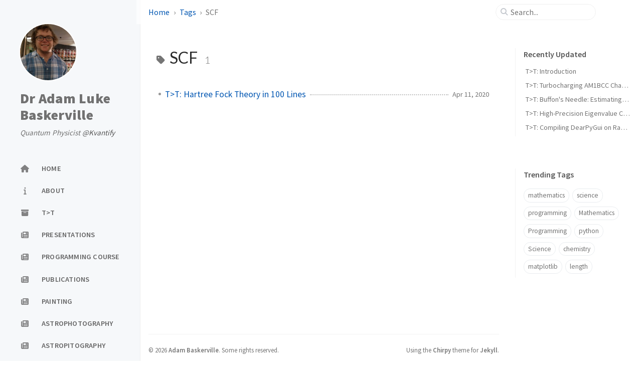

--- FILE ---
content_type: text/html; charset=utf-8
request_url: https://adambaskerville.github.io/tags/scf/
body_size: 3662
content:
<!doctype html><html lang="en" ><head><meta http-equiv="Content-Type" content="text/html; charset=UTF-8"><meta name="theme-color" media="(prefers-color-scheme: light)" content="#f7f7f7"><meta name="theme-color" media="(prefers-color-scheme: dark)" content="#1b1b1e"><meta name="mobile-web-app-capable" content="yes"><meta name="apple-mobile-web-app-status-bar-style" content="black-translucent"><meta name="viewport" content="width=device-width, user-scalable=no initial-scale=1, shrink-to-fit=no, viewport-fit=cover" ><meta name="generator" content="Jekyll v4.4.1" /><meta property="og:title" content="SCF" /><meta property="og:locale" content="en" /><meta name="description" content="The personal website of Adam Luke Baskerville Contains information and T&gt;T blog containing mathematics and science content" /><meta property="og:description" content="The personal website of Adam Luke Baskerville Contains information and T&gt;T blog containing mathematics and science content" /><link rel="canonical" href="https://adambaskerville.github.io/tags/scf/" /><meta property="og:url" content="https://adambaskerville.github.io/tags/scf/" /><meta property="og:site_name" content="Dr Adam Luke Baskerville" /><meta property="og:type" content="website" /><meta name="twitter:card" content="summary" /><meta property="twitter:title" content="SCF" /><meta name="twitter:site" content="@SciBaskerville" /> <script type="application/ld+json"> {"@context":"https://schema.org","@type":"WebPage","description":"The personal website of Adam Luke Baskerville Contains information and T&gt;T blog containing mathematics and science content","headline":"SCF","url":"https://adambaskerville.github.io/tags/scf/"}</script><title>SCF | Dr Adam Luke Baskerville</title><link rel="apple-touch-icon" sizes="180x180" href="/assets/img/favicons/apple-touch-icon.png"><link rel="icon" type="image/png" sizes="32x32" href="/assets/img/favicons/favicon-32x32.png"><link rel="icon" type="image/png" sizes="16x16" href="/assets/img/favicons/favicon-16x16.png"><link rel="manifest" href="/assets/img/favicons/site.webmanifest"><link rel="shortcut icon" href="/assets/img/favicons/favicon.ico"><meta name="apple-mobile-web-app-title" content="Dr Adam Luke Baskerville"><meta name="application-name" content="Dr Adam Luke Baskerville"><meta name="msapplication-TileColor" content="#da532c"><meta name="msapplication-config" content="/assets/img/favicons/browserconfig.xml"><meta name="theme-color" content="#ffffff"><link rel="preconnect" href="https://fonts.googleapis.com" ><link rel="dns-prefetch" href="https://fonts.googleapis.com" ><link rel="preconnect" href="https://fonts.gstatic.com" crossorigin><link rel="dns-prefetch" href="https://fonts.gstatic.com" ><link rel="preconnect" href="https://cdn.jsdelivr.net" ><link rel="dns-prefetch" href="https://cdn.jsdelivr.net" ><link rel="stylesheet" href="/assets/css/jekyll-theme-chirpy.css"><link rel="stylesheet" href="https://fonts.googleapis.com/css2?family=Lato:wght@300;400&family=Source+Sans+Pro:wght@400;600;700;900&display=swap"><link rel="stylesheet" href="https://cdn.jsdelivr.net/npm/@fortawesome/fontawesome-free@6.7.1/css/all.min.css"> <script src="/assets/js/dist/theme.min.js"></script> <script defer src="https://cdn.jsdelivr.net/combine/npm/simple-jekyll-search@1.10.0/dest/simple-jekyll-search.min.js,npm/dayjs@1.11.13/dayjs.min.js,npm/dayjs@1.11.13/locale/en.js,npm/dayjs@1.11.13/plugin/relativeTime.js,npm/dayjs@1.11.13/plugin/localizedFormat.js"></script> <script defer src="/assets/js/dist/misc.min.js"></script> <script defer src="/app.min.js?baseurl=&register=true" ></script> <script async src="https://gc.zgo.at/count.js" data-goatcounter="https://albaskerville.goatcounter.com/count" ></script><body><aside aria-label="Sidebar" id="sidebar" class="d-flex flex-column align-items-end"><header class="profile-wrapper"> <a href="/" id="avatar" class="rounded-circle"><img src="/assets/img/Baskerville_Bletchley_Crop.jpg" width="112" height="112" alt="avatar" onerror="this.style.display='none'"></a> <a class="site-title d-block" href="/">Dr Adam Luke Baskerville</a><p class="site-subtitle fst-italic mb-0">Quantum Physicist <a href=https://www.kvantify.com/>@Kvantify</a></p></header><nav class="flex-column flex-grow-1 w-100 ps-0"><ul class="nav"><li class="nav-item"> <a href="/" class="nav-link"> <i class="fa-fw fas fa-home"></i> <span>HOME</span> </a><li class="nav-item"> <a href="/about/" class="nav-link"> <i class="fa-fw fas fa-info"></i> <span>ABOUT</span> </a><li class="nav-item"> <a href="/archives/" class="nav-link"> <i class="fa-fw fas fa-archive"></i> <span>T>T</span> </a><li class="nav-item"> <a href="/presentations/" class="nav-link"> <i class="fa-fw fas fa-newspaper"></i> <span>PRESENTATIONS</span> </a><li class="nav-item"> <a href="/progchem/" class="nav-link"> <i class="fa-fw fas fa-newspaper"></i> <span>PROGRAMMING COURSE</span> </a><li class="nav-item"> <a href="/publications/" class="nav-link"> <i class="fa-fw fas fa-newspaper"></i> <span>PUBLICATIONS</span> </a><li class="nav-item"> <a href="/painting/" class="nav-link"> <i class="fa-fw fas fa-newspaper"></i> <span>PAINTING</span> </a><li class="nav-item"> <a href="/astrophotography/" class="nav-link"> <i class="fa-fw fas fa-newspaper"></i> <span>ASTROPHOTOGRAPHY</span> </a><li class="nav-item"> <a href="/astro/" class="nav-link"> <i class="fa-fw fas fa-newspaper"></i> <span>ASTROPITOGRAPHY</span> </a></ul></nav><div class="sidebar-bottom d-flex flex-wrap align-items-center w-100"> <button type="button" class="btn btn-link nav-link" aria-label="Switch Mode" id="mode-toggle"> <i class="fas fa-adjust"></i> </button> <span class="icon-border"></span> <a href="https://github.com/adambaskerville" aria-label="github" target="_blank" rel="noopener noreferrer" > <i class="fab fa-github"></i> </a> <a href="https://twitter.com/SciBaskerville" aria-label="twitter" target="_blank" rel="noopener noreferrer" > <i class="fa-brands fa-x-twitter"></i> </a> <a href="javascript:location.href = 'mailto:' + ['adamlukebaskerville','gmail.com'].join('@')" aria-label="email" > <i class="fas fa-envelope"></i> </a> <a href="/feed.xml" aria-label="rss" > <i class="fas fa-rss"></i> </a></div></aside><div id="main-wrapper" class="d-flex justify-content-center"><div class="container d-flex flex-column px-xxl-5"><header id="topbar-wrapper" class="flex-shrink-0" aria-label="Top Bar"><div id="topbar" class="d-flex align-items-center justify-content-between px-lg-3 h-100" ><nav id="breadcrumb" aria-label="Breadcrumb"> <span> <a href="/">Home</a> </span> <span> <a href="/tags/">Tags</a> </span> <span>SCF</span></nav><button type="button" id="sidebar-trigger" class="btn btn-link" aria-label="Sidebar"> <i class="fas fa-bars fa-fw"></i> </button><div id="topbar-title"> Tag</div><button type="button" id="search-trigger" class="btn btn-link" aria-label="Search"> <i class="fas fa-search fa-fw"></i> </button> <search id="search" class="align-items-center ms-3 ms-lg-0"> <i class="fas fa-search fa-fw"></i> <input class="form-control" id="search-input" type="search" aria-label="search" autocomplete="off" placeholder="Search..." > </search> <button type="button" class="btn btn-link text-decoration-none" id="search-cancel">Cancel</button></div></header><div class="row flex-grow-1"><main aria-label="Main Content" class="col-12 col-lg-11 col-xl-9 px-md-4"><article class="px-1"><div id="page-tag"><h1 class="ps-lg-2"> <i class="fa fa-tag fa-fw text-muted"></i> SCF <span class="lead text-muted ps-2">1</span></h1><ul class="content ps-0"><li class="d-flex justify-content-between px-md-3"> <a href="/posts/HartreeFockGuide/">T>T: Hartree Fock Theory in 100 Lines</a> <span class="dash flex-grow-1"></span> <time class="text-muted small text-nowrap" data-ts="1586646000" data-df="ll" > Apr 12, 2020 </time></ul></div></article></main><aside aria-label="Panel" id="panel-wrapper" class="col-xl-3 ps-2 text-muted"><div class="access"><section id="access-lastmod"><h2 class="panel-heading">Recently Updated</h2><ul class="content list-unstyled ps-0 pb-1 ms-1 mt-2"><li class="text-truncate lh-lg"> <a href="/posts/Introduction-post/">T>T: Introduction</a><li class="text-truncate lh-lg"> <a href="/posts/am1bcc_speedup/">T>T: Turbocharging AM1BCC Charge Calculations</a><li class="text-truncate lh-lg"> <a href="/posts/BuffonNeedle/">T>T: Buffon's Needle: Estimating π using Toothpicks</a><li class="text-truncate lh-lg"> <a href="/posts/HighPrecisionEigenvalues/">T>T: High-Precision Eigenvalue Computations Made Efficient in C++</a><li class="text-truncate lh-lg"> <a href="/posts/DearpyguiCompilation/">T>T: Compiling DearPyGui on Raspberry Pi 32-bit OS</a></ul></section><section><h2 class="panel-heading">Trending Tags</h2><div class="d-flex flex-wrap mt-3 mb-1 me-3"> <a class="post-tag btn btn-outline-primary" href="/tags/mathematics/">mathematics</a> <a class="post-tag btn btn-outline-primary" href="/tags/science/">science</a> <a class="post-tag btn btn-outline-primary" href="/tags/programming/">programming</a> <a class="post-tag btn btn-outline-primary" href="/tags/mathematics/">Mathematics</a> <a class="post-tag btn btn-outline-primary" href="/tags/programming/">Programming</a> <a class="post-tag btn btn-outline-primary" href="/tags/python/">python</a> <a class="post-tag btn btn-outline-primary" href="/tags/science/">Science</a> <a class="post-tag btn btn-outline-primary" href="/tags/chemistry/">chemistry</a> <a class="post-tag btn btn-outline-primary" href="/tags/matplotlib/">matplotlib</a> <a class="post-tag btn btn-outline-primary" href="/tags/length/">length</a></div></section></div></aside></div><div class="row"><div id="tail-wrapper" class="col-12 col-lg-11 col-xl-9 px-md-4"><footer aria-label="Site Info" class=" d-flex flex-column justify-content-center text-muted flex-lg-row justify-content-lg-between align-items-lg-center pb-lg-3 " ><p>© <time>2026</time> <a href="https://twitter.com/SciBaskerville">Adam Baskerville</a>. <span data-bs-toggle="tooltip" data-bs-placement="top" title="Except where otherwise noted, the blog posts on this site are licensed under the Creative Commons Attribution 4.0 International (CC BY 4.0) License by the author." >Some rights reserved.</span></p><p>Using the <a data-bs-toggle="tooltip" data-bs-placement="top" title="v7.3.0" href="https://github.com/cotes2020/jekyll-theme-chirpy" target="_blank" rel="noopener" >Chirpy</a> theme for <a href="https://jekyllrb.com" target="_blank" rel="noopener">Jekyll</a>.</p></footer></div></div><div id="search-result-wrapper" class="d-flex justify-content-center d-none"><div class="col-11 content"><div id="search-hints"><section><h2 class="panel-heading">Trending Tags</h2><div class="d-flex flex-wrap mt-3 mb-1 me-3"> <a class="post-tag btn btn-outline-primary" href="/tags/mathematics/">mathematics</a> <a class="post-tag btn btn-outline-primary" href="/tags/science/">science</a> <a class="post-tag btn btn-outline-primary" href="/tags/programming/">programming</a> <a class="post-tag btn btn-outline-primary" href="/tags/mathematics/">Mathematics</a> <a class="post-tag btn btn-outline-primary" href="/tags/programming/">Programming</a> <a class="post-tag btn btn-outline-primary" href="/tags/python/">python</a> <a class="post-tag btn btn-outline-primary" href="/tags/science/">Science</a> <a class="post-tag btn btn-outline-primary" href="/tags/chemistry/">chemistry</a> <a class="post-tag btn btn-outline-primary" href="/tags/matplotlib/">matplotlib</a> <a class="post-tag btn btn-outline-primary" href="/tags/length/">length</a></div></section></div><div id="search-results" class="d-flex flex-wrap justify-content-center text-muted mt-3"></div></div></div></div><aside aria-label="Scroll to Top"> <button id="back-to-top" type="button" class="btn btn-lg btn-box-shadow"> <i class="fas fa-angle-up"></i> </button></aside></div><div id="mask" class="d-none position-fixed w-100 h-100 z-1"></div><aside id="notification" class="toast" role="alert" aria-live="assertive" aria-atomic="true" data-bs-animation="true" data-bs-autohide="false" ><div class="toast-header"> <button type="button" class="btn-close ms-auto" data-bs-dismiss="toast" aria-label="Close" ></button></div><div class="toast-body text-center pt-0"><p class="px-2 mb-3">A new version of content is available.</p><button type="button" class="btn btn-primary" aria-label="Update"> Update </button></div></aside><script> document.addEventListener('DOMContentLoaded', () => { SimpleJekyllSearch({ searchInput: document.getElementById('search-input'), resultsContainer: document.getElementById('search-results'), json: '/assets/js/data/search.json', searchResultTemplate: '<article class="px-1 px-sm-2 px-lg-4 px-xl-0"><header><h2><a href="{url}">{title}</a></h2><div class="post-meta d-flex flex-column flex-sm-row text-muted mt-1 mb-1"> {categories} {tags}</div></header><p>{content}</p></article>', noResultsText: '<p class="mt-5">Oops! No results found.</p>', templateMiddleware: function(prop, value, template) { if (prop === 'categories') { if (value === '') { return `${value}`; } else { return `<div class="me-sm-4"><i class="far fa-folder fa-fw"></i>${value}</div>`; } } if (prop === 'tags') { if (value === '') { return `${value}`; } else { return `<div><i class="fa fa-tag fa-fw"></i>${value}</div>`; } } } }); }); </script>


--- FILE ---
content_type: application/javascript; charset=utf-8
request_url: https://adambaskerville.github.io/app.min.js?baseurl=&register=true
body_size: 4591
content:
/*!
 * jekyll-theme-chirpy v7.3.0 | © 2019 Cotes Chung | MIT Licensed | https://github.com/cotes2020/jekyll-theme-chirpy/
 */
!function(){"use strict";const e=new Map;var t={set(t,n,r){e.has(t)||e.set(t,new Map);const o=e.get(t);o.has(n)||0===o.size?o.set(n,r):console.error("Bootstrap doesn't allow more than one instance per element. Bound instance: ".concat(Array.from(o.keys())[0],"."))},get:(t,n)=>e.has(t)&&e.get(t).get(n)||null,remove(t,n){if(!e.has(t))return;const r=e.get(t);r.delete(n),0===r.size&&e.delete(t)}};const n="transitionend",r=e=>(e&&window.CSS&&window.CSS.escape&&(e=e.replace(/#([^\s"#']+)/g,(e,t)=>"#".concat(CSS.escape(t)))),e),o=e=>null==e?"".concat(e):Object.prototype.toString.call(e).match(/\s([a-z]+)/i)[1].toLowerCase(),i=e=>!(!e||"object"!=typeof e)&&(void 0!==e.jquery&&(e=e[0]),void 0!==e.nodeType),s=e=>i(e)?e.jquery?e[0]:e:"string"==typeof e&&e.length>0?document.querySelector(r(e)):null,c=e=>!e||e.nodeType!==Node.ELEMENT_NODE||(!!e.classList.contains("disabled")||(void 0!==e.disabled?e.disabled:e.hasAttribute("disabled")&&"false"!==e.getAttribute("disabled"))),a=()=>window.jQuery&&!document.body.hasAttribute("data-bs-no-jquery")?window.jQuery:null,l=[],u=function(e){let t=arguments.length>1&&void 0!==arguments[1]?arguments[1]:[],n=arguments.length>2&&void 0!==arguments[2]?arguments[2]:e;return"function"==typeof e?e.call(...t):n},f=function(e,t){if(!(!(arguments.length>2&&void 0!==arguments[2])||arguments[2]))return void u(e);const r=(e=>{if(!e)return 0;let{transitionDuration:t,transitionDelay:n}=window.getComputedStyle(e);const r=Number.parseFloat(t),o=Number.parseFloat(n);return r||o?(t=t.split(",")[0],n=n.split(",")[0],1e3*(Number.parseFloat(t)+Number.parseFloat(n))):0})(t)+5;let o=!1;const i=r=>{let{target:s}=r;s===t&&(o=!0,t.removeEventListener(n,i),u(e))};t.addEventListener(n,i),setTimeout(()=>{o||t.dispatchEvent(new Event(n))},r)},d=/[^.]*(?=\..*)\.|.*/,h=/\..*/,g=/::\d+$/,m={};let p=1;const b={mouseenter:"mouseover",mouseleave:"mouseout"},v=new Set(["click","dblclick","mouseup","mousedown","contextmenu","mousewheel","DOMMouseScroll","mouseover","mouseout","mousemove","selectstart","selectend","keydown","keypress","keyup","orientationchange","touchstart","touchmove","touchend","touchcancel","pointerdown","pointermove","pointerup","pointerleave","pointercancel","gesturestart","gesturechange","gestureend","focus","blur","change","reset","select","submit","focusin","focusout","load","unload","beforeunload","resize","move","DOMContentLoaded","readystatechange","error","abort","scroll"]);function y(e,t){return t&&"".concat(t,"::").concat(p++)||e.uidEvent||p++}function _(e){const t=y(e);return e.uidEvent=t,m[t]=m[t]||{},m[t]}function E(e,t){let n=arguments.length>2&&void 0!==arguments[2]?arguments[2]:null;return Object.values(e).find(e=>e.callable===t&&e.delegationSelector===n)}function w(e,t,n){const r="string"==typeof t,o=r?n:t||n;let i=A(e);return v.has(i)||(i=e),[r,o,i]}function O(e,t,n,r,o){if("string"!=typeof t||!e)return;let[i,s,c]=w(t,n,r);if(t in b){const e=e=>function(t){if(!t.relatedTarget||t.relatedTarget!==t.delegateTarget&&!t.delegateTarget.contains(t.relatedTarget))return e.call(this,t)};s=e(s)}const a=_(e),l=a[c]||(a[c]={}),u=E(l,s,i?n:null);if(u)return void(u.oneOff=u.oneOff&&o);const f=y(s,t.replace(d,"")),h=i?function(e,t,n){return function r(o){const i=e.querySelectorAll(t);for(let{target:s}=o;s&&s!==this;s=s.parentNode)for(const c of i)if(c===s)return T(o,{delegateTarget:s}),r.oneOff&&C.off(e,o.type,t,n),n.apply(s,[o])}}(e,n,s):function(e,t){return function n(r){return T(r,{delegateTarget:e}),n.oneOff&&C.off(e,r.type,t),t.apply(e,[r])}}(e,s);h.delegationSelector=i?n:null,h.callable=s,h.oneOff=o,h.uidEvent=f,l[f]=h,e.addEventListener(c,h,i)}function S(e,t,n,r,o){const i=E(t[n],r,o);i&&(e.removeEventListener(n,i,Boolean(o)),delete t[n][i.uidEvent])}function j(e,t,n,r){const o=t[n]||{};for(const[i,s]of Object.entries(o))i.includes(r)&&S(e,t,n,s.callable,s.delegationSelector)}function A(e){return e=e.replace(h,""),b[e]||e}const C={on(e,t,n,r){O(e,t,n,r,!1)},one(e,t,n,r){O(e,t,n,r,!0)},off(e,t,n,r){if("string"!=typeof t||!e)return;const[o,i,s]=w(t,n,r),c=s!==t,a=_(e),l=a[s]||{},u=t.startsWith(".");if(void 0===i){if(u)for(const n of Object.keys(a))j(e,a,n,t.slice(1));for(const[n,r]of Object.entries(l)){const o=n.replace(g,"");c&&!t.includes(o)||S(e,a,s,r.callable,r.delegationSelector)}}else{if(!Object.keys(l).length)return;S(e,a,s,i,o?n:null)}},trigger(e,t,n){if("string"!=typeof t||!e)return null;const r=a();let o=null,i=!0,s=!0,c=!1;t!==A(t)&&r&&(o=r.Event(t,n),r(e).trigger(o),i=!o.isPropagationStopped(),s=!o.isImmediatePropagationStopped(),c=o.isDefaultPrevented());const l=T(new Event(t,{bubbles:i,cancelable:!0}),n);return c&&l.preventDefault(),s&&e.dispatchEvent(l),l.defaultPrevented&&o&&o.preventDefault(),l}};function T(e){let t=arguments.length>1&&void 0!==arguments[1]?arguments[1]:{};for(const[n,r]of Object.entries(t))try{e[n]=r}catch(t){Object.defineProperty(e,n,{configurable:!0,get:()=>r})}return e}function N(e,t,n){return(t=function(e){var t=function(e,t){if("object"!=typeof e||!e)return e;var n=e[Symbol.toPrimitive];if(void 0!==n){var r=n.call(e,t);if("object"!=typeof r)return r;throw new TypeError("@@toPrimitive must return a primitive value.")}return("string"===t?String:Number)(e)}(e,"string");return"symbol"==typeof t?t:t+""}(t))in e?Object.defineProperty(e,t,{value:n,enumerable:!0,configurable:!0,writable:!0}):e[t]=n,e}function D(e,t){var n=Object.keys(e);if(Object.getOwnPropertySymbols){var r=Object.getOwnPropertySymbols(e);t&&(r=r.filter(function(t){return Object.getOwnPropertyDescriptor(e,t).enumerable})),n.push.apply(n,r)}return n}function L(e){for(var t=1;t<arguments.length;t++){var n=null!=arguments[t]?arguments[t]:{};t%2?D(Object(n),!0).forEach(function(t){N(e,t,n[t])}):Object.getOwnPropertyDescriptors?Object.defineProperties(e,Object.getOwnPropertyDescriptors(n)):D(Object(n)).forEach(function(t){Object.defineProperty(e,t,Object.getOwnPropertyDescriptor(n,t))})}return e}function I(e){if("true"===e)return!0;if("false"===e)return!1;if(e===Number(e).toString())return Number(e);if(""===e||"null"===e)return null;if("string"!=typeof e)return e;try{return JSON.parse(decodeURIComponent(e))}catch(t){return e}}function k(e){return e.replace(/[A-Z]/g,e=>"-".concat(e.toLowerCase()))}const P={setDataAttribute(e,t,n){e.setAttribute("data-bs-".concat(k(t)),n)},removeDataAttribute(e,t){e.removeAttribute("data-bs-".concat(k(t)))},getDataAttributes(e){if(!e)return{};const t={},n=Object.keys(e.dataset).filter(e=>e.startsWith("bs")&&!e.startsWith("bsConfig"));for(const r of n){let n=r.replace(/^bs/,"");n=n.charAt(0).toLowerCase()+n.slice(1),t[n]=I(e.dataset[r])}return t},getDataAttribute:(e,t)=>I(e.getAttribute("data-bs-".concat(k(t))))};class M{static get Default(){return{}}static get DefaultType(){return{}}static get NAME(){throw new Error('You have to implement the static method "NAME", for each component!')}_getConfig(e){return e=this._mergeConfigObj(e),e=this._configAfterMerge(e),this._typeCheckConfig(e),e}_configAfterMerge(e){return e}_mergeConfigObj(e,t){const n=i(t)?P.getDataAttribute(t,"config"):{};return L(L(L(L({},this.constructor.Default),"object"==typeof n?n:{}),i(t)?P.getDataAttributes(t):{}),"object"==typeof e?e:{})}_typeCheckConfig(e){let t=arguments.length>1&&void 0!==arguments[1]?arguments[1]:this.constructor.DefaultType;for(const[n,r]of Object.entries(t)){const t=e[n],s=i(t)?"element":o(t);if(!new RegExp(r).test(s))throw new TypeError("".concat(this.constructor.NAME.toUpperCase(),': Option "').concat(n,'" provided type "').concat(s,'" but expected type "').concat(r,'".'))}}}class K extends M{constructor(e,n){super(),(e=s(e))&&(this._element=e,this._config=this._getConfig(n),t.set(this._element,this.constructor.DATA_KEY,this))}dispose(){t.remove(this._element,this.constructor.DATA_KEY),C.off(this._element,this.constructor.EVENT_KEY);for(const e of Object.getOwnPropertyNames(this))this[e]=null}_queueCallback(e,t){f(e,t,!(arguments.length>2&&void 0!==arguments[2])||arguments[2])}_getConfig(e){return e=this._mergeConfigObj(e,this._element),e=this._configAfterMerge(e),this._typeCheckConfig(e),e}static getInstance(e){return t.get(s(e),this.DATA_KEY)}static getOrCreateInstance(e){let t=arguments.length>1&&void 0!==arguments[1]?arguments[1]:{};return this.getInstance(e)||new this(e,"object"==typeof t?t:null)}static get VERSION(){return"5.3.7"}static get DATA_KEY(){return"bs.".concat(this.NAME)}static get EVENT_KEY(){return".".concat(this.DATA_KEY)}static eventName(e){return"".concat(e).concat(this.EVENT_KEY)}}const q=e=>{let t=e.getAttribute("data-bs-target");if(!t||"#"===t){let n=e.getAttribute("href");if(!n||!n.includes("#")&&!n.startsWith("."))return null;n.includes("#")&&!n.startsWith("#")&&(n="#".concat(n.split("#")[1])),t=n&&"#"!==n?n.trim():null}return t?t.split(",").map(e=>r(e)).join(","):null},x={find(e){let t=arguments.length>1&&void 0!==arguments[1]?arguments[1]:document.documentElement;return[].concat(...Element.prototype.querySelectorAll.call(t,e))},findOne(e){let t=arguments.length>1&&void 0!==arguments[1]?arguments[1]:document.documentElement;return Element.prototype.querySelector.call(t,e)},children:(e,t)=>[].concat(...e.children).filter(e=>e.matches(t)),parents(e,t){const n=[];let r=e.parentNode.closest(t);for(;r;)n.push(r),r=r.parentNode.closest(t);return n},prev(e,t){let n=e.previousElementSibling;for(;n;){if(n.matches(t))return[n];n=n.previousElementSibling}return[]},next(e,t){let n=e.nextElementSibling;for(;n;){if(n.matches(t))return[n];n=n.nextElementSibling}return[]},focusableChildren(e){const t=["a","button","input","textarea","select","details","[tabindex]",'[contenteditable="true"]'].map(e=>"".concat(e,':not([tabindex^="-"])')).join(",");return this.find(t,e).filter(e=>!c(e)&&(e=>{if(!i(e)||0===e.getClientRects().length)return!1;const t="visible"===getComputedStyle(e).getPropertyValue("visibility"),n=e.closest("details:not([open])");if(!n)return t;if(n!==e){const t=e.closest("summary");if(t&&t.parentNode!==n)return!1;if(null===t)return!1}return t})(e))},getSelectorFromElement(e){const t=q(e);return t&&x.findOne(t)?t:null},getElementFromSelector(e){const t=q(e);return t?x.findOne(t):null},getMultipleElementsFromSelector(e){const t=q(e);return t?x.find(t):[]}},W=".".concat("bs.toast"),Y="mouseover".concat(W),F="mouseout".concat(W),R="focusin".concat(W),V="focusout".concat(W),Q="hide".concat(W),z="hidden".concat(W),B="show".concat(W),H="shown".concat(W),U="hide",G="show",J="showing",Z={animation:"boolean",autohide:"boolean",delay:"number"},$={animation:!0,autohide:!0,delay:5e3};class X extends K{constructor(e,t){super(e,t),this._timeout=null,this._hasMouseInteraction=!1,this._hasKeyboardInteraction=!1,this._setListeners()}static get Default(){return $}static get DefaultType(){return Z}static get NAME(){return"toast"}show(){if(C.trigger(this._element,B).defaultPrevented)return;this._clearTimeout(),this._config.animation&&this._element.classList.add("fade");this._element.classList.remove(U),this._element.offsetHeight,this._element.classList.add(G,J),this._queueCallback(()=>{this._element.classList.remove(J),C.trigger(this._element,H),this._maybeScheduleHide()},this._element,this._config.animation)}hide(){if(!this.isShown())return;if(C.trigger(this._element,Q).defaultPrevented)return;this._element.classList.add(J),this._queueCallback(()=>{this._element.classList.add(U),this._element.classList.remove(J,G),C.trigger(this._element,z)},this._element,this._config.animation)}dispose(){this._clearTimeout(),this.isShown()&&this._element.classList.remove(G),super.dispose()}isShown(){return this._element.classList.contains(G)}_maybeScheduleHide(){this._config.autohide&&(this._hasMouseInteraction||this._hasKeyboardInteraction||(this._timeout=setTimeout(()=>{this.hide()},this._config.delay)))}_onInteraction(e,t){switch(e.type){case"mouseover":case"mouseout":this._hasMouseInteraction=t;break;case"focusin":case"focusout":this._hasKeyboardInteraction=t}if(t)return void this._clearTimeout();const n=e.relatedTarget;this._element===n||this._element.contains(n)||this._maybeScheduleHide()}_setListeners(){C.on(this._element,Y,e=>this._onInteraction(e,!0)),C.on(this._element,F,e=>this._onInteraction(e,!1)),C.on(this._element,R,e=>this._onInteraction(e,!0)),C.on(this._element,V,e=>this._onInteraction(e,!1))}_clearTimeout(){clearTimeout(this._timeout),this._timeout=null}static jQueryInterface(e){return this.each(function(){const t=X.getOrCreateInstance(this,e);if("string"==typeof e){if(void 0===t[e])throw new TypeError('No method named "'.concat(e,'"'));t[e](this)}})}}var ee,te;if(function(e){let t=arguments.length>1&&void 0!==arguments[1]?arguments[1]:"hide";const n="click.dismiss".concat(e.EVENT_KEY),r=e.NAME;C.on(document,n,'[data-bs-dismiss="'.concat(r,'"]'),function(n){if(["A","AREA"].includes(this.tagName)&&n.preventDefault(),c(this))return;const o=x.getElementFromSelector(this)||this.closest(".".concat(r));e.getOrCreateInstance(o)[t]()})}(X),ee=X,te=()=>{const e=a();if(e){const t=ee.NAME,n=e.fn[t];e.fn[t]=ee.jQueryInterface,e.fn[t].Constructor=ee,e.fn[t].noConflict=()=>(e.fn[t]=n,ee.jQueryInterface)}},"loading"===document.readyState?(l.length||document.addEventListener("DOMContentLoaded",()=>{for(const e of l)e()}),l.push(te)):te(),"serviceWorker"in navigator){const e=new URL(document.currentScript.src),t=e.searchParams.get("register"),n=e.searchParams.get("baseurl");if(t){const e="".concat(n,"/sw.min.js"),t=document.getElementById("notification"),r=t.querySelector(".toast-body>button"),o=X.getOrCreateInstance(t);navigator.serviceWorker.register(e).then(e=>{e.waiting&&o.show(),e.addEventListener("updatefound",()=>{e.installing.addEventListener("statechange",()=>{e.waiting&&navigator.serviceWorker.controller&&o.show()})}),r.addEventListener("click",()=>{e.waiting&&e.waiting.postMessage("SKIP_WAITING"),o.hide()})});let i=!1;navigator.serviceWorker.addEventListener("controllerchange",()=>{i||(window.location.reload(),i=!0)})}else navigator.serviceWorker.getRegistrations().then(function(e){for(let t of e)t.unregister()})}}();


--- FILE ---
content_type: application/javascript; charset=utf-8
request_url: https://adambaskerville.github.io/assets/js/dist/theme.min.js
body_size: 459
content:
/*!
 * jekyll-theme-chirpy v7.3.0 | © 2019 Cotes Chung | MIT Licensed | https://github.com/cotes2020/jekyll-theme-chirpy/
 */
var Theme=function(){"use strict";function t(t,e,i){if("function"==typeof t?t===e:t.has(e))return arguments.length<3?e:i;throw new TypeError("Private element is not present on this object")}function e(e,i,s){return s(t(e,i))}var i;class s{static get DARK(){return"dark"}static get LIGHT(){return"light"}static get ID(){return"theme-mode"}static get visualState(){return e(s,this,o)?e(s,this,n):e(s,this,h)?this.DARK:this.LIGHT}static getThemeMapper(t,e){return{[this.LIGHT]:t,[this.DARK]:e}}static init(){this.switchable&&(t(s,this,b)._.addEventListener("change",()=>{const i=e(s,this,n);t(s,this,a).call(this),i!==this.visualState&&t(s,this,l).call(this)}),e(s,this,o)&&(e(s,this,r)?t(s,this,u).call(this):t(s,this,c).call(this)))}static flip(){e(s,this,o)?t(s,this,a).call(this):e(s,this,h)?t(s,this,c).call(this):t(s,this,u).call(this),t(s,this,l).call(this)}}function n(e){return sessionStorage.getItem(t(i,e,g)._)||document.documentElement.getAttribute(t(i,e,v)._)}function r(t){return e(i,t,n)===t.DARK}function o(t){return null!==e(i,t,n)}function h(e){return t(i,e,b)._.matches}function u(){document.documentElement.setAttribute(t(i,this,v)._,this.DARK),sessionStorage.setItem(t(i,this,g)._,this.DARK)}function c(){document.documentElement.setAttribute(t(i,this,v)._,this.LIGHT),sessionStorage.setItem(t(i,this,g)._,this.LIGHT)}function a(){document.documentElement.removeAttribute(t(i,this,v)._),sessionStorage.removeItem(t(i,this,g)._)}function l(){window.postMessage({id:this.ID},"*")}i=s;var m,f,d,g={_:"mode"},v={_:"data-mode"},b={_:window.matchMedia("(prefers-color-scheme: dark)")};return m=s,f="switchable",d=!document.documentElement.hasAttribute(t(i,i,v)._),(f=function(t){var e=function(t,e){if("object"!=typeof t||!t)return t;var i=t[Symbol.toPrimitive];if(void 0!==i){var s=i.call(t,e);if("object"!=typeof s)return s;throw new TypeError("@@toPrimitive must return a primitive value.")}return("string"===e?String:Number)(t)}(t,"string");return"symbol"==typeof e?e:e+""}(f))in m?Object.defineProperty(m,f,{value:d,enumerable:!0,configurable:!0,writable:!0}):m[f]=d,s.init(),s}();


--- FILE ---
content_type: application/javascript; charset=utf-8
request_url: https://adambaskerville.github.io/assets/js/dist/misc.min.js
body_size: 16460
content:
/*!
 * jekyll-theme-chirpy v7.3.0 | © 2019 Cotes Chung | MIT Licensed | https://github.com/cotes2020/jekyll-theme-chirpy/
 */
!function(){"use strict";const t=new Map;var e={set(e,n,i){t.has(e)||t.set(e,new Map);const o=t.get(e);o.has(n)||0===o.size?o.set(n,i):console.error("Bootstrap doesn't allow more than one instance per element. Bound instance: ".concat(Array.from(o.keys())[0],"."))},get:(e,n)=>t.has(e)&&t.get(e).get(n)||null,remove(e,n){if(!t.has(e))return;const i=t.get(e);i.delete(n),0===i.size&&t.delete(e)}};const n="transitionend",i=t=>(t&&window.CSS&&window.CSS.escape&&(t=t.replace(/#([^\s"#']+)/g,(t,e)=>"#".concat(CSS.escape(e)))),t),o=t=>null==t?"".concat(t):Object.prototype.toString.call(t).match(/\s([a-z]+)/i)[1].toLowerCase(),r=t=>!(!t||"object"!=typeof t)&&(void 0!==t.jquery&&(t=t[0]),void 0!==t.nodeType),s=t=>r(t)?t.jquery?t[0]:t:"string"==typeof t&&t.length>0?document.querySelector(i(t)):null,a=t=>{if(!document.documentElement.attachShadow)return null;if("function"==typeof t.getRootNode){const e=t.getRootNode();return e instanceof ShadowRoot?e:null}return t instanceof ShadowRoot?t:t.parentNode?a(t.parentNode):null},c=()=>{},l=()=>window.jQuery&&!document.body.hasAttribute("data-bs-no-jquery")?window.jQuery:null,u=[],f=()=>"rtl"===document.documentElement.dir,d=t=>{var e;e=()=>{const e=l();if(e){const n=t.NAME,i=e.fn[n];e.fn[n]=t.jQueryInterface,e.fn[n].Constructor=t,e.fn[n].noConflict=()=>(e.fn[n]=i,t.jQueryInterface)}},"loading"===document.readyState?(u.length||document.addEventListener("DOMContentLoaded",()=>{for(const t of u)t()}),u.push(e)):e()},p=function(t){let e=arguments.length>1&&void 0!==arguments[1]?arguments[1]:[],n=arguments.length>2&&void 0!==arguments[2]?arguments[2]:t;return"function"==typeof t?t.call(...e):n},h=function(t,e){if(!(!(arguments.length>2&&void 0!==arguments[2])||arguments[2]))return void p(t);const i=(t=>{if(!t)return 0;let{transitionDuration:e,transitionDelay:n}=window.getComputedStyle(t);const i=Number.parseFloat(e),o=Number.parseFloat(n);return i||o?(e=e.split(",")[0],n=n.split(",")[0],1e3*(Number.parseFloat(e)+Number.parseFloat(n))):0})(e)+5;let o=!1;const r=i=>{let{target:s}=i;s===e&&(o=!0,e.removeEventListener(n,r),p(t))};e.addEventListener(n,r),setTimeout(()=>{o||e.dispatchEvent(new Event(n))},i)},m=/[^.]*(?=\..*)\.|.*/,g=/\..*/,v=/::\d+$/,b={};let y=1;const _={mouseenter:"mouseover",mouseleave:"mouseout"},w=new Set(["click","dblclick","mouseup","mousedown","contextmenu","mousewheel","DOMMouseScroll","mouseover","mouseout","mousemove","selectstart","selectend","keydown","keypress","keyup","orientationchange","touchstart","touchmove","touchend","touchcancel","pointerdown","pointermove","pointerup","pointerleave","pointercancel","gesturestart","gesturechange","gestureend","focus","blur","change","reset","select","submit","focusin","focusout","load","unload","beforeunload","resize","move","DOMContentLoaded","readystatechange","error","abort","scroll"]);function E(t,e){return e&&"".concat(e,"::").concat(y++)||t.uidEvent||y++}function O(t){const e=E(t);return t.uidEvent=e,b[e]=b[e]||{},b[e]}function x(t,e){let n=arguments.length>2&&void 0!==arguments[2]?arguments[2]:null;return Object.values(t).find(t=>t.callable===e&&t.delegationSelector===n)}function A(t,e,n){const i="string"==typeof e,o=i?n:e||n;let r=j(t);return w.has(r)||(r=t),[i,o,r]}function C(t,e,n,i,o){if("string"!=typeof e||!t)return;let[r,s,a]=A(e,n,i);if(e in _){const t=t=>function(e){if(!e.relatedTarget||e.relatedTarget!==e.delegateTarget&&!e.delegateTarget.contains(e.relatedTarget))return t.call(this,e)};s=t(s)}const c=O(t),l=c[a]||(c[a]={}),u=x(l,s,r?n:null);if(u)return void(u.oneOff=u.oneOff&&o);const f=E(s,e.replace(m,"")),d=r?function(t,e,n){return function i(o){const r=t.querySelectorAll(e);for(let{target:s}=o;s&&s!==this;s=s.parentNode)for(const a of r)if(a===s)return D(o,{delegateTarget:s}),i.oneOff&&S.off(t,o.type,e,n),n.apply(s,[o])}}(t,n,s):function(t,e){return function n(i){return D(i,{delegateTarget:t}),n.oneOff&&S.off(t,i.type,e),e.apply(t,[i])}}(t,s);d.delegationSelector=r?n:null,d.callable=s,d.oneOff=o,d.uidEvent=f,l[f]=d,t.addEventListener(a,d,r)}function T(t,e,n,i,o){const r=x(e[n],i,o);r&&(t.removeEventListener(n,r,Boolean(o)),delete e[n][r.uidEvent])}function L(t,e,n,i){const o=e[n]||{};for(const[r,s]of Object.entries(o))r.includes(i)&&T(t,e,n,s.callable,s.delegationSelector)}function j(t){return t=t.replace(g,""),_[t]||t}const S={on(t,e,n,i){C(t,e,n,i,!1)},one(t,e,n,i){C(t,e,n,i,!0)},off(t,e,n,i){if("string"!=typeof e||!t)return;const[o,r,s]=A(e,n,i),a=s!==e,c=O(t),l=c[s]||{},u=e.startsWith(".");if(void 0===r){if(u)for(const n of Object.keys(c))L(t,c,n,e.slice(1));for(const[n,i]of Object.entries(l)){const o=n.replace(v,"");a&&!e.includes(o)||T(t,c,s,i.callable,i.delegationSelector)}}else{if(!Object.keys(l).length)return;T(t,c,s,r,o?n:null)}},trigger(t,e,n){if("string"!=typeof e||!t)return null;const i=l();let o=null,r=!0,s=!0,a=!1;e!==j(e)&&i&&(o=i.Event(e,n),i(t).trigger(o),r=!o.isPropagationStopped(),s=!o.isImmediatePropagationStopped(),a=o.isDefaultPrevented());const c=D(new Event(e,{bubbles:r,cancelable:!0}),n);return a&&c.preventDefault(),s&&t.dispatchEvent(c),c.defaultPrevented&&o&&o.preventDefault(),c}};function D(t){let e=arguments.length>1&&void 0!==arguments[1]?arguments[1]:{};for(const[n,i]of Object.entries(e))try{t[n]=i}catch(e){Object.defineProperty(t,n,{configurable:!0,get:()=>i})}return t}function k(t,e,n){if("function"==typeof t?t===e:t.has(e))return arguments.length<3?e:n;throw new TypeError("Private element is not present on this object")}function P(t,e,n){return(e=function(t){var e=function(t,e){if("object"!=typeof t||!t)return t;var n=t[Symbol.toPrimitive];if(void 0!==n){var i=n.call(t,e);if("object"!=typeof i)return i;throw new TypeError("@@toPrimitive must return a primitive value.")}return("string"===e?String:Number)(t)}(t,"string");return"symbol"==typeof e?e:e+""}(e))in t?Object.defineProperty(t,e,{value:n,enumerable:!0,configurable:!0,writable:!0}):t[e]=n,t}function M(t,e){var n=Object.keys(t);if(Object.getOwnPropertySymbols){var i=Object.getOwnPropertySymbols(t);e&&(i=i.filter(function(e){return Object.getOwnPropertyDescriptor(t,e).enumerable})),n.push.apply(n,i)}return n}function N(t){for(var e=1;e<arguments.length;e++){var n=null!=arguments[e]?arguments[e]:{};e%2?M(Object(n),!0).forEach(function(e){P(t,e,n[e])}):Object.getOwnPropertyDescriptors?Object.defineProperties(t,Object.getOwnPropertyDescriptors(n)):M(Object(n)).forEach(function(e){Object.defineProperty(t,e,Object.getOwnPropertyDescriptor(n,e))})}return t}function B(t){if("true"===t)return!0;if("false"===t)return!1;if(t===Number(t).toString())return Number(t);if(""===t||"null"===t)return null;if("string"!=typeof t)return t;try{return JSON.parse(decodeURIComponent(t))}catch(e){return t}}function F(t){return t.replace(/[A-Z]/g,t=>"-".concat(t.toLowerCase()))}const I={setDataAttribute(t,e,n){t.setAttribute("data-bs-".concat(F(e)),n)},removeDataAttribute(t,e){t.removeAttribute("data-bs-".concat(F(e)))},getDataAttributes(t){if(!t)return{};const e={},n=Object.keys(t.dataset).filter(t=>t.startsWith("bs")&&!t.startsWith("bsConfig"));for(const i of n){let n=i.replace(/^bs/,"");n=n.charAt(0).toLowerCase()+n.slice(1),e[n]=B(t.dataset[i])}return e},getDataAttribute:(t,e)=>B(t.getAttribute("data-bs-".concat(F(e))))};class H{static get Default(){return{}}static get DefaultType(){return{}}static get NAME(){throw new Error('You have to implement the static method "NAME", for each component!')}_getConfig(t){return t=this._mergeConfigObj(t),t=this._configAfterMerge(t),this._typeCheckConfig(t),t}_configAfterMerge(t){return t}_mergeConfigObj(t,e){const n=r(e)?I.getDataAttribute(e,"config"):{};return N(N(N(N({},this.constructor.Default),"object"==typeof n?n:{}),r(e)?I.getDataAttributes(e):{}),"object"==typeof t?t:{})}_typeCheckConfig(t){let e=arguments.length>1&&void 0!==arguments[1]?arguments[1]:this.constructor.DefaultType;for(const[n,i]of Object.entries(e)){const e=t[n],s=r(e)?"element":o(e);if(!new RegExp(i).test(s))throw new TypeError("".concat(this.constructor.NAME.toUpperCase(),': Option "').concat(n,'" provided type "').concat(s,'" but expected type "').concat(i,'".'))}}}class z extends H{constructor(t,n){super(),(t=s(t))&&(this._element=t,this._config=this._getConfig(n),e.set(this._element,this.constructor.DATA_KEY,this))}dispose(){e.remove(this._element,this.constructor.DATA_KEY),S.off(this._element,this.constructor.EVENT_KEY);for(const t of Object.getOwnPropertyNames(this))this[t]=null}_queueCallback(t,e){h(t,e,!(arguments.length>2&&void 0!==arguments[2])||arguments[2])}_getConfig(t){return t=this._mergeConfigObj(t,this._element),t=this._configAfterMerge(t),this._typeCheckConfig(t),t}static getInstance(t){return e.get(s(t),this.DATA_KEY)}static getOrCreateInstance(t){let e=arguments.length>1&&void 0!==arguments[1]?arguments[1]:{};return this.getInstance(t)||new this(t,"object"==typeof e?e:null)}static get VERSION(){return"5.3.7"}static get DATA_KEY(){return"bs.".concat(this.NAME)}static get EVENT_KEY(){return".".concat(this.DATA_KEY)}static eventName(t){return"".concat(t).concat(this.EVENT_KEY)}}const W=t=>{let e=t.getAttribute("data-bs-target");if(!e||"#"===e){let n=t.getAttribute("href");if(!n||!n.includes("#")&&!n.startsWith("."))return null;n.includes("#")&&!n.startsWith("#")&&(n="#".concat(n.split("#")[1])),e=n&&"#"!==n?n.trim():null}return e?e.split(",").map(t=>i(t)).join(","):null},R={find(t){let e=arguments.length>1&&void 0!==arguments[1]?arguments[1]:document.documentElement;return[].concat(...Element.prototype.querySelectorAll.call(e,t))},findOne(t){let e=arguments.length>1&&void 0!==arguments[1]?arguments[1]:document.documentElement;return Element.prototype.querySelector.call(e,t)},children:(t,e)=>[].concat(...t.children).filter(t=>t.matches(e)),parents(t,e){const n=[];let i=t.parentNode.closest(e);for(;i;)n.push(i),i=i.parentNode.closest(e);return n},prev(t,e){let n=t.previousElementSibling;for(;n;){if(n.matches(e))return[n];n=n.previousElementSibling}return[]},next(t,e){let n=t.nextElementSibling;for(;n;){if(n.matches(e))return[n];n=n.nextElementSibling}return[]},focusableChildren(t){const e=["a","button","input","textarea","select","details","[tabindex]",'[contenteditable="true"]'].map(t=>"".concat(t,':not([tabindex^="-"])')).join(",");return this.find(e,t).filter(t=>!(t=>!t||t.nodeType!==Node.ELEMENT_NODE||!!t.classList.contains("disabled")||(void 0!==t.disabled?t.disabled:t.hasAttribute("disabled")&&"false"!==t.getAttribute("disabled")))(t)&&(t=>{if(!r(t)||0===t.getClientRects().length)return!1;const e="visible"===getComputedStyle(t).getPropertyValue("visibility"),n=t.closest("details:not([open])");if(!n)return e;if(n!==t){const e=t.closest("summary");if(e&&e.parentNode!==n)return!1;if(null===e)return!1}return e})(t))},getSelectorFromElement(t){const e=W(t);return e&&R.findOne(e)?e:null},getElementFromSelector(t){const e=W(t);return e?R.findOne(e):null},getMultipleElementsFromSelector(t){const e=W(t);return e?R.find(e):[]}},q=".".concat("bs.collapse"),V="show".concat(q),Y="shown".concat(q),U="hide".concat(q),K="hidden".concat(q),Q="click".concat(q).concat(".data-api"),X="show",$="collapse",G="collapsing",J=":scope .".concat($," .").concat($),Z='[data-bs-toggle="collapse"]',tt={parent:null,toggle:!0},et={parent:"(null|element)",toggle:"boolean"};class nt extends z{constructor(t,e){super(t,e),this._isTransitioning=!1,this._triggerArray=[];const n=R.find(Z);for(const t of n){const e=R.getSelectorFromElement(t),n=R.find(e).filter(t=>t===this._element);null!==e&&n.length&&this._triggerArray.push(t)}this._initializeChildren(),this._config.parent||this._addAriaAndCollapsedClass(this._triggerArray,this._isShown()),this._config.toggle&&this.toggle()}static get Default(){return tt}static get DefaultType(){return et}static get NAME(){return"collapse"}toggle(){this._isShown()?this.hide():this.show()}show(){if(this._isTransitioning||this._isShown())return;let t=[];if(this._config.parent&&(t=this._getFirstLevelChildren(".collapse.show, .collapse.collapsing").filter(t=>t!==this._element).map(t=>nt.getOrCreateInstance(t,{toggle:!1}))),t.length&&t[0]._isTransitioning)return;if(S.trigger(this._element,V).defaultPrevented)return;for(const e of t)e.hide();const e=this._getDimension();this._element.classList.remove($),this._element.classList.add(G),this._element.style[e]=0,this._addAriaAndCollapsedClass(this._triggerArray,!0),this._isTransitioning=!0;const n=e[0].toUpperCase()+e.slice(1),i="scroll".concat(n);this._queueCallback(()=>{this._isTransitioning=!1,this._element.classList.remove(G),this._element.classList.add($,X),this._element.style[e]="",S.trigger(this._element,Y)},this._element,!0),this._element.style[e]="".concat(this._element[i],"px")}hide(){if(this._isTransitioning||!this._isShown())return;if(S.trigger(this._element,U).defaultPrevented)return;const t=this._getDimension();this._element.style[t]="".concat(this._element.getBoundingClientRect()[t],"px"),this._element.offsetHeight,this._element.classList.add(G),this._element.classList.remove($,X);for(const t of this._triggerArray){const e=R.getElementFromSelector(t);e&&!this._isShown(e)&&this._addAriaAndCollapsedClass([t],!1)}this._isTransitioning=!0;this._element.style[t]="",this._queueCallback(()=>{this._isTransitioning=!1,this._element.classList.remove(G),this._element.classList.add($),S.trigger(this._element,K)},this._element,!0)}_isShown(){return(arguments.length>0&&void 0!==arguments[0]?arguments[0]:this._element).classList.contains(X)}_configAfterMerge(t){return t.toggle=Boolean(t.toggle),t.parent=s(t.parent),t}_getDimension(){return this._element.classList.contains("collapse-horizontal")?"width":"height"}_initializeChildren(){if(!this._config.parent)return;const t=this._getFirstLevelChildren(Z);for(const e of t){const t=R.getElementFromSelector(e);t&&this._addAriaAndCollapsedClass([e],this._isShown(t))}}_getFirstLevelChildren(t){const e=R.find(J,this._config.parent);return R.find(t,this._config.parent).filter(t=>!e.includes(t))}_addAriaAndCollapsedClass(t,e){if(t.length)for(const n of t)n.classList.toggle("collapsed",!e),n.setAttribute("aria-expanded",e)}static jQueryInterface(t){const e={};return"string"==typeof t&&/show|hide/.test(t)&&(e.toggle=!1),this.each(function(){const n=nt.getOrCreateInstance(this,e);if("string"==typeof t){if(void 0===n[t])throw new TypeError('No method named "'.concat(t,'"'));n[t]()}})}}S.on(document,Q,Z,function(t){("A"===t.target.tagName||t.delegateTarget&&"A"===t.delegateTarget.tagName)&&t.preventDefault();for(const t of R.getMultipleElementsFromSelector(this))nt.getOrCreateInstance(t,{toggle:!1}).toggle()}),d(nt),document.getElementsByClassName("collapse");var it="top",ot="bottom",rt="right",st="left",at="auto",ct=[it,ot,rt,st],lt="start",ut="end",ft="clippingParents",dt="viewport",pt="popper",ht="reference",mt=ct.reduce(function(t,e){return t.concat([e+"-"+lt,e+"-"+ut])},[]),gt=[].concat(ct,[at]).reduce(function(t,e){return t.concat([e,e+"-"+lt,e+"-"+ut])},[]),vt="beforeRead",bt="read",yt="afterRead",_t="beforeMain",wt="main",Et="afterMain",Ot="beforeWrite",xt="write",At="afterWrite",Ct=[vt,bt,yt,_t,wt,Et,Ot,xt,At];function Tt(t){return t?(t.nodeName||"").toLowerCase():null}function Lt(t){if(null==t)return window;if("[object Window]"!==t.toString()){var e=t.ownerDocument;return e&&e.defaultView||window}return t}function jt(t){return t instanceof Lt(t).Element||t instanceof Element}function St(t){return t instanceof Lt(t).HTMLElement||t instanceof HTMLElement}function Dt(t){return"undefined"!=typeof ShadowRoot&&(t instanceof Lt(t).ShadowRoot||t instanceof ShadowRoot)}var kt={name:"applyStyles",enabled:!0,phase:"write",fn:function(t){var e=t.state;Object.keys(e.elements).forEach(function(t){var n=e.styles[t]||{},i=e.attributes[t]||{},o=e.elements[t];St(o)&&Tt(o)&&(Object.assign(o.style,n),Object.keys(i).forEach(function(t){var e=i[t];!1===e?o.removeAttribute(t):o.setAttribute(t,!0===e?"":e)}))})},effect:function(t){var e=t.state,n={popper:{position:e.options.strategy,left:"0",top:"0",margin:"0"},arrow:{position:"absolute"},reference:{}};return Object.assign(e.elements.popper.style,n.popper),e.styles=n,e.elements.arrow&&Object.assign(e.elements.arrow.style,n.arrow),function(){Object.keys(e.elements).forEach(function(t){var i=e.elements[t],o=e.attributes[t]||{},r=Object.keys(e.styles.hasOwnProperty(t)?e.styles[t]:n[t]).reduce(function(t,e){return t[e]="",t},{});St(i)&&Tt(i)&&(Object.assign(i.style,r),Object.keys(o).forEach(function(t){i.removeAttribute(t)}))})}},requires:["computeStyles"]};function Pt(t){return t.split("-")[0]}var Mt=Math.max,Nt=Math.min,Bt=Math.round;function Ft(){var t=navigator.userAgentData;return null!=t&&t.brands&&Array.isArray(t.brands)?t.brands.map(function(t){return t.brand+"/"+t.version}).join(" "):navigator.userAgent}function It(){return!/^((?!chrome|android).)*safari/i.test(Ft())}function Ht(t,e,n){void 0===e&&(e=!1),void 0===n&&(n=!1);var i=t.getBoundingClientRect(),o=1,r=1;e&&St(t)&&(o=t.offsetWidth>0&&Bt(i.width)/t.offsetWidth||1,r=t.offsetHeight>0&&Bt(i.height)/t.offsetHeight||1);var s=(jt(t)?Lt(t):window).visualViewport,a=!It()&&n,c=(i.left+(a&&s?s.offsetLeft:0))/o,l=(i.top+(a&&s?s.offsetTop:0))/r,u=i.width/o,f=i.height/r;return{width:u,height:f,top:l,right:c+u,bottom:l+f,left:c,x:c,y:l}}function zt(t){var e=Ht(t),n=t.offsetWidth,i=t.offsetHeight;return Math.abs(e.width-n)<=1&&(n=e.width),Math.abs(e.height-i)<=1&&(i=e.height),{x:t.offsetLeft,y:t.offsetTop,width:n,height:i}}function Wt(t,e){var n=e.getRootNode&&e.getRootNode();if(t.contains(e))return!0;if(n&&Dt(n)){var i=e;do{if(i&&t.isSameNode(i))return!0;i=i.parentNode||i.host}while(i)}return!1}function Rt(t){return Lt(t).getComputedStyle(t)}function qt(t){return["table","td","th"].indexOf(Tt(t))>=0}function Vt(t){return((jt(t)?t.ownerDocument:t.document)||window.document).documentElement}function Yt(t){return"html"===Tt(t)?t:t.assignedSlot||t.parentNode||(Dt(t)?t.host:null)||Vt(t)}function Ut(t){return St(t)&&"fixed"!==Rt(t).position?t.offsetParent:null}function Kt(t){for(var e=Lt(t),n=Ut(t);n&&qt(n)&&"static"===Rt(n).position;)n=Ut(n);return n&&("html"===Tt(n)||"body"===Tt(n)&&"static"===Rt(n).position)?e:n||function(t){var e=/firefox/i.test(Ft());if(/Trident/i.test(Ft())&&St(t)&&"fixed"===Rt(t).position)return null;var n=Yt(t);for(Dt(n)&&(n=n.host);St(n)&&["html","body"].indexOf(Tt(n))<0;){var i=Rt(n);if("none"!==i.transform||"none"!==i.perspective||"paint"===i.contain||-1!==["transform","perspective"].indexOf(i.willChange)||e&&"filter"===i.willChange||e&&i.filter&&"none"!==i.filter)return n;n=n.parentNode}return null}(t)||e}function Qt(t){return["top","bottom"].indexOf(t)>=0?"x":"y"}function Xt(t,e,n){return Mt(t,Nt(e,n))}function $t(t){return Object.assign({},{top:0,right:0,bottom:0,left:0},t)}function Gt(t,e){return e.reduce(function(e,n){return e[n]=t,e},{})}var Jt={name:"arrow",enabled:!0,phase:"main",fn:function(t){var e,n=t.state,i=t.name,o=t.options,r=n.elements.arrow,s=n.modifiersData.popperOffsets,a=Pt(n.placement),c=Qt(a),l=[st,rt].indexOf(a)>=0?"height":"width";if(r&&s){var u=function(t,e){return $t("number"!=typeof(t="function"==typeof t?t(Object.assign({},e.rects,{placement:e.placement})):t)?t:Gt(t,ct))}(o.padding,n),f=zt(r),d="y"===c?it:st,p="y"===c?ot:rt,h=n.rects.reference[l]+n.rects.reference[c]-s[c]-n.rects.popper[l],m=s[c]-n.rects.reference[c],g=Kt(r),v=g?"y"===c?g.clientHeight||0:g.clientWidth||0:0,b=h/2-m/2,y=u[d],_=v-f[l]-u[p],w=v/2-f[l]/2+b,E=Xt(y,w,_),O=c;n.modifiersData[i]=((e={})[O]=E,e.centerOffset=E-w,e)}},effect:function(t){var e=t.state,n=t.options.element,i=void 0===n?"[data-popper-arrow]":n;null!=i&&("string"!=typeof i||(i=e.elements.popper.querySelector(i)))&&Wt(e.elements.popper,i)&&(e.elements.arrow=i)},requires:["popperOffsets"],requiresIfExists:["preventOverflow"]};function Zt(t){return t.split("-")[1]}var te={top:"auto",right:"auto",bottom:"auto",left:"auto"};function ee(t){var e,n=t.popper,i=t.popperRect,o=t.placement,r=t.variation,s=t.offsets,a=t.position,c=t.gpuAcceleration,l=t.adaptive,u=t.roundOffsets,f=t.isFixed,d=s.x,p=void 0===d?0:d,h=s.y,m=void 0===h?0:h,g="function"==typeof u?u({x:p,y:m}):{x:p,y:m};p=g.x,m=g.y;var v=s.hasOwnProperty("x"),b=s.hasOwnProperty("y"),y=st,_=it,w=window;if(l){var E=Kt(n),O="clientHeight",x="clientWidth";if(E===Lt(n)&&"static"!==Rt(E=Vt(n)).position&&"absolute"===a&&(O="scrollHeight",x="scrollWidth"),o===it||(o===st||o===rt)&&r===ut)_=ot,m-=(f&&E===w&&w.visualViewport?w.visualViewport.height:E[O])-i.height,m*=c?1:-1;if(o===st||(o===it||o===ot)&&r===ut)y=rt,p-=(f&&E===w&&w.visualViewport?w.visualViewport.width:E[x])-i.width,p*=c?1:-1}var A,C=Object.assign({position:a},l&&te),T=!0===u?function(t,e){var n=t.x,i=t.y,o=e.devicePixelRatio||1;return{x:Bt(n*o)/o||0,y:Bt(i*o)/o||0}}({x:p,y:m},Lt(n)):{x:p,y:m};return p=T.x,m=T.y,c?Object.assign({},C,((A={})[_]=b?"0":"",A[y]=v?"0":"",A.transform=(w.devicePixelRatio||1)<=1?"translate("+p+"px, "+m+"px)":"translate3d("+p+"px, "+m+"px, 0)",A)):Object.assign({},C,((e={})[_]=b?m+"px":"",e[y]=v?p+"px":"",e.transform="",e))}var ne={name:"computeStyles",enabled:!0,phase:"beforeWrite",fn:function(t){var e=t.state,n=t.options,i=n.gpuAcceleration,o=void 0===i||i,r=n.adaptive,s=void 0===r||r,a=n.roundOffsets,c=void 0===a||a,l={placement:Pt(e.placement),variation:Zt(e.placement),popper:e.elements.popper,popperRect:e.rects.popper,gpuAcceleration:o,isFixed:"fixed"===e.options.strategy};null!=e.modifiersData.popperOffsets&&(e.styles.popper=Object.assign({},e.styles.popper,ee(Object.assign({},l,{offsets:e.modifiersData.popperOffsets,position:e.options.strategy,adaptive:s,roundOffsets:c})))),null!=e.modifiersData.arrow&&(e.styles.arrow=Object.assign({},e.styles.arrow,ee(Object.assign({},l,{offsets:e.modifiersData.arrow,position:"absolute",adaptive:!1,roundOffsets:c})))),e.attributes.popper=Object.assign({},e.attributes.popper,{"data-popper-placement":e.placement})},data:{}},ie={passive:!0};var oe={name:"eventListeners",enabled:!0,phase:"write",fn:function(){},effect:function(t){var e=t.state,n=t.instance,i=t.options,o=i.scroll,r=void 0===o||o,s=i.resize,a=void 0===s||s,c=Lt(e.elements.popper),l=[].concat(e.scrollParents.reference,e.scrollParents.popper);return r&&l.forEach(function(t){t.addEventListener("scroll",n.update,ie)}),a&&c.addEventListener("resize",n.update,ie),function(){r&&l.forEach(function(t){t.removeEventListener("scroll",n.update,ie)}),a&&c.removeEventListener("resize",n.update,ie)}},data:{}},re={left:"right",right:"left",bottom:"top",top:"bottom"};function se(t){return t.replace(/left|right|bottom|top/g,function(t){return re[t]})}var ae={start:"end",end:"start"};function ce(t){return t.replace(/start|end/g,function(t){return ae[t]})}function le(t){var e=Lt(t);return{scrollLeft:e.pageXOffset,scrollTop:e.pageYOffset}}function ue(t){return Ht(Vt(t)).left+le(t).scrollLeft}function fe(t){var e=Rt(t),n=e.overflow,i=e.overflowX,o=e.overflowY;return/auto|scroll|overlay|hidden/.test(n+o+i)}function de(t){return["html","body","#document"].indexOf(Tt(t))>=0?t.ownerDocument.body:St(t)&&fe(t)?t:de(Yt(t))}function pe(t,e){var n;void 0===e&&(e=[]);var i=de(t),o=i===(null==(n=t.ownerDocument)?void 0:n.body),r=Lt(i),s=o?[r].concat(r.visualViewport||[],fe(i)?i:[]):i,a=e.concat(s);return o?a:a.concat(pe(Yt(s)))}function he(t){return Object.assign({},t,{left:t.x,top:t.y,right:t.x+t.width,bottom:t.y+t.height})}function me(t,e,n){return e===dt?he(function(t,e){var n=Lt(t),i=Vt(t),o=n.visualViewport,r=i.clientWidth,s=i.clientHeight,a=0,c=0;if(o){r=o.width,s=o.height;var l=It();(l||!l&&"fixed"===e)&&(a=o.offsetLeft,c=o.offsetTop)}return{width:r,height:s,x:a+ue(t),y:c}}(t,n)):jt(e)?function(t,e){var n=Ht(t,!1,"fixed"===e);return n.top=n.top+t.clientTop,n.left=n.left+t.clientLeft,n.bottom=n.top+t.clientHeight,n.right=n.left+t.clientWidth,n.width=t.clientWidth,n.height=t.clientHeight,n.x=n.left,n.y=n.top,n}(e,n):he(function(t){var e,n=Vt(t),i=le(t),o=null==(e=t.ownerDocument)?void 0:e.body,r=Mt(n.scrollWidth,n.clientWidth,o?o.scrollWidth:0,o?o.clientWidth:0),s=Mt(n.scrollHeight,n.clientHeight,o?o.scrollHeight:0,o?o.clientHeight:0),a=-i.scrollLeft+ue(t),c=-i.scrollTop;return"rtl"===Rt(o||n).direction&&(a+=Mt(n.clientWidth,o?o.clientWidth:0)-r),{width:r,height:s,x:a,y:c}}(Vt(t)))}function ge(t,e,n,i){var o="clippingParents"===e?function(t){var e=pe(Yt(t)),n=["absolute","fixed"].indexOf(Rt(t).position)>=0&&St(t)?Kt(t):t;return jt(n)?e.filter(function(t){return jt(t)&&Wt(t,n)&&"body"!==Tt(t)}):[]}(t):[].concat(e),r=[].concat(o,[n]),s=r[0],a=r.reduce(function(e,n){var o=me(t,n,i);return e.top=Mt(o.top,e.top),e.right=Nt(o.right,e.right),e.bottom=Nt(o.bottom,e.bottom),e.left=Mt(o.left,e.left),e},me(t,s,i));return a.width=a.right-a.left,a.height=a.bottom-a.top,a.x=a.left,a.y=a.top,a}function ve(t){var e,n=t.reference,i=t.element,o=t.placement,r=o?Pt(o):null,s=o?Zt(o):null,a=n.x+n.width/2-i.width/2,c=n.y+n.height/2-i.height/2;switch(r){case it:e={x:a,y:n.y-i.height};break;case ot:e={x:a,y:n.y+n.height};break;case rt:e={x:n.x+n.width,y:c};break;case st:e={x:n.x-i.width,y:c};break;default:e={x:n.x,y:n.y}}var l=r?Qt(r):null;if(null!=l){var u="y"===l?"height":"width";switch(s){case lt:e[l]=e[l]-(n[u]/2-i[u]/2);break;case ut:e[l]=e[l]+(n[u]/2-i[u]/2)}}return e}function be(t,e){void 0===e&&(e={});var n=e,i=n.placement,o=void 0===i?t.placement:i,r=n.strategy,s=void 0===r?t.strategy:r,a=n.boundary,c=void 0===a?ft:a,l=n.rootBoundary,u=void 0===l?dt:l,f=n.elementContext,d=void 0===f?pt:f,p=n.altBoundary,h=void 0!==p&&p,m=n.padding,g=void 0===m?0:m,v=$t("number"!=typeof g?g:Gt(g,ct)),b=d===pt?ht:pt,y=t.rects.popper,_=t.elements[h?b:d],w=ge(jt(_)?_:_.contextElement||Vt(t.elements.popper),c,u,s),E=Ht(t.elements.reference),O=ve({reference:E,element:y,placement:o}),x=he(Object.assign({},y,O)),A=d===pt?x:E,C={top:w.top-A.top+v.top,bottom:A.bottom-w.bottom+v.bottom,left:w.left-A.left+v.left,right:A.right-w.right+v.right},T=t.modifiersData.offset;if(d===pt&&T){var L=T[o];Object.keys(C).forEach(function(t){var e=[rt,ot].indexOf(t)>=0?1:-1,n=[it,ot].indexOf(t)>=0?"y":"x";C[t]+=L[n]*e})}return C}function ye(t,e){void 0===e&&(e={});var n=e,i=n.placement,o=n.boundary,r=n.rootBoundary,s=n.padding,a=n.flipVariations,c=n.allowedAutoPlacements,l=void 0===c?gt:c,u=Zt(i),f=u?a?mt:mt.filter(function(t){return Zt(t)===u}):ct,d=f.filter(function(t){return l.indexOf(t)>=0});0===d.length&&(d=f);var p=d.reduce(function(e,n){return e[n]=be(t,{placement:n,boundary:o,rootBoundary:r,padding:s})[Pt(n)],e},{});return Object.keys(p).sort(function(t,e){return p[t]-p[e]})}var _e={name:"flip",enabled:!0,phase:"main",fn:function(t){var e=t.state,n=t.options,i=t.name;if(!e.modifiersData[i]._skip){for(var o=n.mainAxis,r=void 0===o||o,s=n.altAxis,a=void 0===s||s,c=n.fallbackPlacements,l=n.padding,u=n.boundary,f=n.rootBoundary,d=n.altBoundary,p=n.flipVariations,h=void 0===p||p,m=n.allowedAutoPlacements,g=e.options.placement,v=Pt(g),b=c||(v===g||!h?[se(g)]:function(t){if(Pt(t)===at)return[];var e=se(t);return[ce(t),e,ce(e)]}(g)),y=[g].concat(b).reduce(function(t,n){return t.concat(Pt(n)===at?ye(e,{placement:n,boundary:u,rootBoundary:f,padding:l,flipVariations:h,allowedAutoPlacements:m}):n)},[]),_=e.rects.reference,w=e.rects.popper,E=new Map,O=!0,x=y[0],A=0;A<y.length;A++){var C=y[A],T=Pt(C),L=Zt(C)===lt,j=[it,ot].indexOf(T)>=0,S=j?"width":"height",D=be(e,{placement:C,boundary:u,rootBoundary:f,altBoundary:d,padding:l}),k=j?L?rt:st:L?ot:it;_[S]>w[S]&&(k=se(k));var P=se(k),M=[];if(r&&M.push(D[T]<=0),a&&M.push(D[k]<=0,D[P]<=0),M.every(function(t){return t})){x=C,O=!1;break}E.set(C,M)}if(O)for(var N=function(t){var e=y.find(function(e){var n=E.get(e);if(n)return n.slice(0,t).every(function(t){return t})});if(e)return x=e,"break"},B=h?3:1;B>0;B--){if("break"===N(B))break}e.placement!==x&&(e.modifiersData[i]._skip=!0,e.placement=x,e.reset=!0)}},requiresIfExists:["offset"],data:{_skip:!1}};function we(t,e,n){return void 0===n&&(n={x:0,y:0}),{top:t.top-e.height-n.y,right:t.right-e.width+n.x,bottom:t.bottom-e.height+n.y,left:t.left-e.width-n.x}}function Ee(t){return[it,rt,ot,st].some(function(e){return t[e]>=0})}var Oe={name:"hide",enabled:!0,phase:"main",requiresIfExists:["preventOverflow"],fn:function(t){var e=t.state,n=t.name,i=e.rects.reference,o=e.rects.popper,r=e.modifiersData.preventOverflow,s=be(e,{elementContext:"reference"}),a=be(e,{altBoundary:!0}),c=we(s,i),l=we(a,o,r),u=Ee(c),f=Ee(l);e.modifiersData[n]={referenceClippingOffsets:c,popperEscapeOffsets:l,isReferenceHidden:u,hasPopperEscaped:f},e.attributes.popper=Object.assign({},e.attributes.popper,{"data-popper-reference-hidden":u,"data-popper-escaped":f})}};var xe={name:"offset",enabled:!0,phase:"main",requires:["popperOffsets"],fn:function(t){var e=t.state,n=t.options,i=t.name,o=n.offset,r=void 0===o?[0,0]:o,s=gt.reduce(function(t,n){return t[n]=function(t,e,n){var i=Pt(t),o=[st,it].indexOf(i)>=0?-1:1,r="function"==typeof n?n(Object.assign({},e,{placement:t})):n,s=r[0],a=r[1];return s=s||0,a=(a||0)*o,[st,rt].indexOf(i)>=0?{x:a,y:s}:{x:s,y:a}}(n,e.rects,r),t},{}),a=s[e.placement],c=a.x,l=a.y;null!=e.modifiersData.popperOffsets&&(e.modifiersData.popperOffsets.x+=c,e.modifiersData.popperOffsets.y+=l),e.modifiersData[i]=s}};var Ae={name:"popperOffsets",enabled:!0,phase:"read",fn:function(t){var e=t.state,n=t.name;e.modifiersData[n]=ve({reference:e.rects.reference,element:e.rects.popper,placement:e.placement})},data:{}};var Ce={name:"preventOverflow",enabled:!0,phase:"main",fn:function(t){var e=t.state,n=t.options,i=t.name,o=n.mainAxis,r=void 0===o||o,s=n.altAxis,a=void 0!==s&&s,c=n.boundary,l=n.rootBoundary,u=n.altBoundary,f=n.padding,d=n.tether,p=void 0===d||d,h=n.tetherOffset,m=void 0===h?0:h,g=be(e,{boundary:c,rootBoundary:l,padding:f,altBoundary:u}),v=Pt(e.placement),b=Zt(e.placement),y=!b,_=Qt(v),w="x"===_?"y":"x",E=e.modifiersData.popperOffsets,O=e.rects.reference,x=e.rects.popper,A="function"==typeof m?m(Object.assign({},e.rects,{placement:e.placement})):m,C="number"==typeof A?{mainAxis:A,altAxis:A}:Object.assign({mainAxis:0,altAxis:0},A),T=e.modifiersData.offset?e.modifiersData.offset[e.placement]:null,L={x:0,y:0};if(E){if(r){var j,S="y"===_?it:st,D="y"===_?ot:rt,k="y"===_?"height":"width",P=E[_],M=P+g[S],N=P-g[D],B=p?-x[k]/2:0,F=b===lt?O[k]:x[k],I=b===lt?-x[k]:-O[k],H=e.elements.arrow,z=p&&H?zt(H):{width:0,height:0},W=e.modifiersData["arrow#persistent"]?e.modifiersData["arrow#persistent"].padding:{top:0,right:0,bottom:0,left:0},R=W[S],q=W[D],V=Xt(0,O[k],z[k]),Y=y?O[k]/2-B-V-R-C.mainAxis:F-V-R-C.mainAxis,U=y?-O[k]/2+B+V+q+C.mainAxis:I+V+q+C.mainAxis,K=e.elements.arrow&&Kt(e.elements.arrow),Q=K?"y"===_?K.clientTop||0:K.clientLeft||0:0,X=null!=(j=null==T?void 0:T[_])?j:0,$=P+U-X,G=Xt(p?Nt(M,P+Y-X-Q):M,P,p?Mt(N,$):N);E[_]=G,L[_]=G-P}if(a){var J,Z="x"===_?it:st,tt="x"===_?ot:rt,et=E[w],nt="y"===w?"height":"width",at=et+g[Z],ct=et-g[tt],ut=-1!==[it,st].indexOf(v),ft=null!=(J=null==T?void 0:T[w])?J:0,dt=ut?at:et-O[nt]-x[nt]-ft+C.altAxis,pt=ut?et+O[nt]+x[nt]-ft-C.altAxis:ct,ht=p&&ut?function(t,e,n){var i=Xt(t,e,n);return i>n?n:i}(dt,et,pt):Xt(p?dt:at,et,p?pt:ct);E[w]=ht,L[w]=ht-et}e.modifiersData[i]=L}},requiresIfExists:["offset"]};function Te(t,e,n){void 0===n&&(n=!1);var i,o,r=St(e),s=St(e)&&function(t){var e=t.getBoundingClientRect(),n=Bt(e.width)/t.offsetWidth||1,i=Bt(e.height)/t.offsetHeight||1;return 1!==n||1!==i}(e),a=Vt(e),c=Ht(t,s,n),l={scrollLeft:0,scrollTop:0},u={x:0,y:0};return(r||!r&&!n)&&(("body"!==Tt(e)||fe(a))&&(l=(i=e)!==Lt(i)&&St(i)?{scrollLeft:(o=i).scrollLeft,scrollTop:o.scrollTop}:le(i)),St(e)?((u=Ht(e,!0)).x+=e.clientLeft,u.y+=e.clientTop):a&&(u.x=ue(a))),{x:c.left+l.scrollLeft-u.x,y:c.top+l.scrollTop-u.y,width:c.width,height:c.height}}function Le(t){var e=new Map,n=new Set,i=[];function o(t){n.add(t.name),[].concat(t.requires||[],t.requiresIfExists||[]).forEach(function(t){if(!n.has(t)){var i=e.get(t);i&&o(i)}}),i.push(t)}return t.forEach(function(t){e.set(t.name,t)}),t.forEach(function(t){n.has(t.name)||o(t)}),i}var je={placement:"bottom",modifiers:[],strategy:"absolute"};function Se(){for(var t=arguments.length,e=new Array(t),n=0;n<t;n++)e[n]=arguments[n];return!e.some(function(t){return!(t&&"function"==typeof t.getBoundingClientRect)})}function De(t){void 0===t&&(t={});var e=t,n=e.defaultModifiers,i=void 0===n?[]:n,o=e.defaultOptions,r=void 0===o?je:o;return function(t,e,n){void 0===n&&(n=r);var o,s,a={placement:"bottom",orderedModifiers:[],options:Object.assign({},je,r),modifiersData:{},elements:{reference:t,popper:e},attributes:{},styles:{}},c=[],l=!1,u={state:a,setOptions:function(n){var o="function"==typeof n?n(a.options):n;f(),a.options=Object.assign({},r,a.options,o),a.scrollParents={reference:jt(t)?pe(t):t.contextElement?pe(t.contextElement):[],popper:pe(e)};var s,l,d=function(t){var e=Le(t);return Ct.reduce(function(t,n){return t.concat(e.filter(function(t){return t.phase===n}))},[])}((s=[].concat(i,a.options.modifiers),l=s.reduce(function(t,e){var n=t[e.name];return t[e.name]=n?Object.assign({},n,e,{options:Object.assign({},n.options,e.options),data:Object.assign({},n.data,e.data)}):e,t},{}),Object.keys(l).map(function(t){return l[t]})));return a.orderedModifiers=d.filter(function(t){return t.enabled}),a.orderedModifiers.forEach(function(t){var e=t.name,n=t.options,i=void 0===n?{}:n,o=t.effect;if("function"==typeof o){var r=o({state:a,name:e,instance:u,options:i}),s=function(){};c.push(r||s)}}),u.update()},forceUpdate:function(){if(!l){var t=a.elements,e=t.reference,n=t.popper;if(Se(e,n)){a.rects={reference:Te(e,Kt(n),"fixed"===a.options.strategy),popper:zt(n)},a.reset=!1,a.placement=a.options.placement,a.orderedModifiers.forEach(function(t){return a.modifiersData[t.name]=Object.assign({},t.data)});for(var i=0;i<a.orderedModifiers.length;i++)if(!0!==a.reset){var o=a.orderedModifiers[i],r=o.fn,s=o.options,c=void 0===s?{}:s,f=o.name;"function"==typeof r&&(a=r({state:a,options:c,name:f,instance:u})||a)}else a.reset=!1,i=-1}}},update:(o=function(){return new Promise(function(t){u.forceUpdate(),t(a)})},function(){return s||(s=new Promise(function(t){Promise.resolve().then(function(){s=void 0,t(o())})})),s}),destroy:function(){f(),l=!0}};if(!Se(t,e))return u;function f(){c.forEach(function(t){return t()}),c=[]}return u.setOptions(n).then(function(t){!l&&n.onFirstUpdate&&n.onFirstUpdate(t)}),u}}var ke=De(),Pe=De({defaultModifiers:[oe,Ae,ne,kt]}),Me=De({defaultModifiers:[oe,Ae,ne,kt,xe,_e,Ce,Jt,Oe]}),Ne=Object.freeze({__proto__:null,afterMain:Et,afterRead:yt,afterWrite:At,applyStyles:kt,arrow:Jt,auto:at,basePlacements:ct,beforeMain:_t,beforeRead:vt,beforeWrite:Ot,bottom:ot,clippingParents:ft,computeStyles:ne,createPopper:Me,createPopperBase:ke,createPopperLite:Pe,detectOverflow:be,end:ut,eventListeners:oe,flip:_e,hide:Oe,left:st,main:wt,modifierPhases:Ct,offset:xe,placements:gt,popper:pt,popperGenerator:De,popperOffsets:Ae,preventOverflow:Ce,read:bt,reference:ht,right:rt,start:lt,top:it,variationPlacements:mt,viewport:dt,write:xt});const Be={"*":["class","dir","id","lang","role",/^aria-[\w-]*$/i],a:["target","href","title","rel"],area:[],b:[],br:[],col:[],code:[],dd:[],div:[],dl:[],dt:[],em:[],hr:[],h1:[],h2:[],h3:[],h4:[],h5:[],h6:[],i:[],img:["src","srcset","alt","title","width","height"],li:[],ol:[],p:[],pre:[],s:[],small:[],span:[],sub:[],sup:[],strong:[],u:[],ul:[]},Fe=new Set(["background","cite","href","itemtype","longdesc","poster","src","xlink:href"]),Ie=/^(?!javascript:)(?:[a-z0-9+.-]+:|[^&:/?#]*(?:[/?#]|$))/i,He=(t,e)=>{const n=t.nodeName.toLowerCase();return e.includes(n)?!Fe.has(n)||Boolean(Ie.test(t.nodeValue)):e.filter(t=>t instanceof RegExp).some(t=>t.test(n))};const ze={allowList:Be,content:{},extraClass:"",html:!1,sanitize:!0,sanitizeFn:null,template:"<div></div>"},We={allowList:"object",content:"object",extraClass:"(string|function)",html:"boolean",sanitize:"boolean",sanitizeFn:"(null|function)",template:"string"},Re={entry:"(string|element|function|null)",selector:"(string|element)"};class qe extends H{constructor(t){super(),this._config=this._getConfig(t)}static get Default(){return ze}static get DefaultType(){return We}static get NAME(){return"TemplateFactory"}getContent(){return Object.values(this._config.content).map(t=>this._resolvePossibleFunction(t)).filter(Boolean)}hasContent(){return this.getContent().length>0}changeContent(t){return this._checkContent(t),this._config.content=N(N({},this._config.content),t),this}toHtml(){const t=document.createElement("div");t.innerHTML=this._maybeSanitize(this._config.template);for(const[e,n]of Object.entries(this._config.content))this._setContent(t,n,e);const e=t.children[0],n=this._resolvePossibleFunction(this._config.extraClass);return n&&e.classList.add(...n.split(" ")),e}_typeCheckConfig(t){super._typeCheckConfig(t),this._checkContent(t.content)}_checkContent(t){for(const[e,n]of Object.entries(t))super._typeCheckConfig({selector:e,entry:n},Re)}_setContent(t,e,n){const i=R.findOne(n,t);i&&((e=this._resolvePossibleFunction(e))?r(e)?this._putElementInTemplate(s(e),i):this._config.html?i.innerHTML=this._maybeSanitize(e):i.textContent=e:i.remove())}_maybeSanitize(t){return this._config.sanitize?function(t,e,n){if(!t.length)return t;if(n&&"function"==typeof n)return n(t);const i=(new window.DOMParser).parseFromString(t,"text/html"),o=[].concat(...i.body.querySelectorAll("*"));for(const t of o){const n=t.nodeName.toLowerCase();if(!Object.keys(e).includes(n)){t.remove();continue}const i=[].concat(...t.attributes),o=[].concat(e["*"]||[],e[n]||[]);for(const e of i)He(e,o)||t.removeAttribute(e.nodeName)}return i.body.innerHTML}(t,this._config.allowList,this._config.sanitizeFn):t}_resolvePossibleFunction(t){return p(t,[void 0,this])}_putElementInTemplate(t,e){if(this._config.html)return e.innerHTML="",void e.append(t);e.textContent=t.textContent}}const Ve=new Set(["sanitize","allowList","sanitizeFn"]),Ye="fade",Ue="show",Ke=".tooltip-inner",Qe=".".concat("modal"),Xe="hide.bs.modal",$e="hover",Ge="focus",Je="click",Ze={AUTO:"auto",TOP:"top",RIGHT:f()?"left":"right",BOTTOM:"bottom",LEFT:f()?"right":"left"},tn={allowList:Be,animation:!0,boundary:"clippingParents",container:!1,customClass:"",delay:0,fallbackPlacements:["top","right","bottom","left"],html:!1,offset:[0,6],placement:"top",popperConfig:null,sanitize:!0,sanitizeFn:null,selector:!1,template:'<div class="tooltip" role="tooltip"><div class="tooltip-arrow"></div><div class="tooltip-inner"></div></div>',title:"",trigger:"hover focus"},en={allowList:"object",animation:"boolean",boundary:"(string|element)",container:"(string|element|boolean)",customClass:"(string|function)",delay:"(number|object)",fallbackPlacements:"array",html:"boolean",offset:"(array|string|function)",placement:"(string|function)",popperConfig:"(null|object|function)",sanitize:"boolean",sanitizeFn:"(null|function)",selector:"(string|boolean)",template:"string",title:"(string|element|function)",trigger:"string"};class nn extends z{constructor(t,e){if(void 0===Ne)throw new TypeError("Bootstrap's tooltips require Popper (https://popper.js.org/docs/v2/)");super(t,e),this._isEnabled=!0,this._timeout=0,this._isHovered=null,this._activeTrigger={},this._popper=null,this._templateFactory=null,this._newContent=null,this.tip=null,this._setListeners(),this._config.selector||this._fixTitle()}static get Default(){return tn}static get DefaultType(){return en}static get NAME(){return"tooltip"}enable(){this._isEnabled=!0}disable(){this._isEnabled=!1}toggleEnabled(){this._isEnabled=!this._isEnabled}toggle(){this._isEnabled&&(this._isShown()?this._leave():this._enter())}dispose(){clearTimeout(this._timeout),S.off(this._element.closest(Qe),Xe,this._hideModalHandler),this._element.getAttribute("data-bs-original-title")&&this._element.setAttribute("title",this._element.getAttribute("data-bs-original-title")),this._disposePopper(),super.dispose()}show(){if("none"===this._element.style.display)throw new Error("Please use show on visible elements");if(!this._isWithContent()||!this._isEnabled)return;const t=S.trigger(this._element,this.constructor.eventName("show")),e=(a(this._element)||this._element.ownerDocument.documentElement).contains(this._element);if(t.defaultPrevented||!e)return;this._disposePopper();const n=this._getTipElement();this._element.setAttribute("aria-describedby",n.getAttribute("id"));const{container:i}=this._config;if(this._element.ownerDocument.documentElement.contains(this.tip)||(i.append(n),S.trigger(this._element,this.constructor.eventName("inserted"))),this._popper=this._createPopper(n),n.classList.add(Ue),"ontouchstart"in document.documentElement)for(const t of[].concat(...document.body.children))S.on(t,"mouseover",c);this._queueCallback(()=>{S.trigger(this._element,this.constructor.eventName("shown")),!1===this._isHovered&&this._leave(),this._isHovered=!1},this.tip,this._isAnimated())}hide(){if(!this._isShown())return;if(S.trigger(this._element,this.constructor.eventName("hide")).defaultPrevented)return;if(this._getTipElement().classList.remove(Ue),"ontouchstart"in document.documentElement)for(const t of[].concat(...document.body.children))S.off(t,"mouseover",c);this._activeTrigger[Je]=!1,this._activeTrigger[Ge]=!1,this._activeTrigger[$e]=!1,this._isHovered=null;this._queueCallback(()=>{this._isWithActiveTrigger()||(this._isHovered||this._disposePopper(),this._element.removeAttribute("aria-describedby"),S.trigger(this._element,this.constructor.eventName("hidden")))},this.tip,this._isAnimated())}update(){this._popper&&this._popper.update()}_isWithContent(){return Boolean(this._getTitle())}_getTipElement(){return this.tip||(this.tip=this._createTipElement(this._newContent||this._getContentForTemplate())),this.tip}_createTipElement(t){const e=this._getTemplateFactory(t).toHtml();if(!e)return null;e.classList.remove(Ye,Ue),e.classList.add("bs-".concat(this.constructor.NAME,"-auto"));const n=(t=>{do{t+=Math.floor(1e6*Math.random())}while(document.getElementById(t));return t})(this.constructor.NAME).toString();return e.setAttribute("id",n),this._isAnimated()&&e.classList.add(Ye),e}setContent(t){this._newContent=t,this._isShown()&&(this._disposePopper(),this.show())}_getTemplateFactory(t){return this._templateFactory?this._templateFactory.changeContent(t):this._templateFactory=new qe(N(N({},this._config),{},{content:t,extraClass:this._resolvePossibleFunction(this._config.customClass)})),this._templateFactory}_getContentForTemplate(){return{[Ke]:this._getTitle()}}_getTitle(){return this._resolvePossibleFunction(this._config.title)||this._element.getAttribute("data-bs-original-title")}_initializeOnDelegatedTarget(t){return this.constructor.getOrCreateInstance(t.delegateTarget,this._getDelegateConfig())}_isAnimated(){return this._config.animation||this.tip&&this.tip.classList.contains(Ye)}_isShown(){return this.tip&&this.tip.classList.contains(Ue)}_createPopper(t){const e=p(this._config.placement,[this,t,this._element]),n=Ze[e.toUpperCase()];return Me(this._element,t,this._getPopperConfig(n))}_getOffset(){const{offset:t}=this._config;return"string"==typeof t?t.split(",").map(t=>Number.parseInt(t,10)):"function"==typeof t?e=>t(e,this._element):t}_resolvePossibleFunction(t){return p(t,[this._element,this._element])}_getPopperConfig(t){const e={placement:t,modifiers:[{name:"flip",options:{fallbackPlacements:this._config.fallbackPlacements}},{name:"offset",options:{offset:this._getOffset()}},{name:"preventOverflow",options:{boundary:this._config.boundary}},{name:"arrow",options:{element:".".concat(this.constructor.NAME,"-arrow")}},{name:"preSetPlacement",enabled:!0,phase:"beforeMain",fn:t=>{this._getTipElement().setAttribute("data-popper-placement",t.state.placement)}}]};return N(N({},e),p(this._config.popperConfig,[void 0,e]))}_setListeners(){const t=this._config.trigger.split(" ");for(const e of t)if("click"===e)S.on(this._element,this.constructor.eventName("click"),this._config.selector,t=>{const e=this._initializeOnDelegatedTarget(t);e._activeTrigger[Je]=!(e._isShown()&&e._activeTrigger[Je]),e.toggle()});else if("manual"!==e){const t=e===$e?this.constructor.eventName("mouseenter"):this.constructor.eventName("focusin"),n=e===$e?this.constructor.eventName("mouseleave"):this.constructor.eventName("focusout");S.on(this._element,t,this._config.selector,t=>{const e=this._initializeOnDelegatedTarget(t);e._activeTrigger["focusin"===t.type?Ge:$e]=!0,e._enter()}),S.on(this._element,n,this._config.selector,t=>{const e=this._initializeOnDelegatedTarget(t);e._activeTrigger["focusout"===t.type?Ge:$e]=e._element.contains(t.relatedTarget),e._leave()})}this._hideModalHandler=()=>{this._element&&this.hide()},S.on(this._element.closest(Qe),Xe,this._hideModalHandler)}_fixTitle(){const t=this._element.getAttribute("title");t&&(this._element.getAttribute("aria-label")||this._element.textContent.trim()||this._element.setAttribute("aria-label",t),this._element.setAttribute("data-bs-original-title",t),this._element.removeAttribute("title"))}_enter(){this._isShown()||this._isHovered?this._isHovered=!0:(this._isHovered=!0,this._setTimeout(()=>{this._isHovered&&this.show()},this._config.delay.show))}_leave(){this._isWithActiveTrigger()||(this._isHovered=!1,this._setTimeout(()=>{this._isHovered||this.hide()},this._config.delay.hide))}_setTimeout(t,e){clearTimeout(this._timeout),this._timeout=setTimeout(t,e)}_isWithActiveTrigger(){return Object.values(this._activeTrigger).includes(!0)}_getConfig(t){const e=I.getDataAttributes(this._element);for(const t of Object.keys(e))Ve.has(t)&&delete e[t];return t=N(N({},e),"object"==typeof t&&t?t:{}),t=this._mergeConfigObj(t),t=this._configAfterMerge(t),this._typeCheckConfig(t),t}_configAfterMerge(t){return t.container=!1===t.container?document.body:s(t.container),"number"==typeof t.delay&&(t.delay={show:t.delay,hide:t.delay}),"number"==typeof t.title&&(t.title=t.title.toString()),"number"==typeof t.content&&(t.content=t.content.toString()),t}_getDelegateConfig(){const t={};for(const[e,n]of Object.entries(this._config))this.constructor.Default[e]!==n&&(t[e]=n);return t.selector=!1,t.trigger="manual",t}_disposePopper(){this._popper&&(this._popper.destroy(),this._popper=null),this.tip&&(this.tip.remove(),this.tip=null)}static jQueryInterface(t){return this.each(function(){const e=nn.getOrCreateInstance(this,t);if("string"==typeof t){if(void 0===e[t])throw new TypeError('No method named "'.concat(t,'"'));e[t]()}})}}d(nn);class on{static get attrTimestamp(){return"data-ts"}static get attrDateFormat(){return"data-df"}static get locale(){return document.documentElement.getAttribute("lang").substring(0,2)}static getTimestamp(t){return Number(t.getAttribute(this.attrTimestamp))}static getDateFormat(t){return t.getAttribute(this.attrDateFormat)}}var rn;const sn=document.getElementById("toc-bar"),an=document.getElementById("toc-solo-trigger"),cn=document.getElementsByClassName("toc-trigger"),ln=document.getElementById("toc-popup"),un=document.getElementById("toc-popup-close"),fn="overflow-hidden",dn="closing";class pn{static initBar(){new IntersectionObserver(t=>{t.forEach(t=>{sn.classList.toggle("invisible",t.isIntersecting)})},{rootMargin:"-".concat(k(pn,this,mn)._,"px 0px 0px 0px")}).observe(an),hn._=k(pn,this,!1)}static listenAnchors(){[...document.getElementsByClassName("toc-link")].forEach(t=>{t.onclick=()=>this.hidePopup()})}static refresh(){k(pn,this,hn)._&&this.initComponents(),tocbot.refresh(this.options),this.listenAnchors()}static get popupOpened(){return ln.open}static showPopup(){this.lockScroll(!0),ln.showModal();ln.querySelector("li.is-active-li").scrollIntoView({block:"center"})}static hidePopup(){ln.toggleAttribute(dn),ln.addEventListener("animationend",()=>{ln.toggleAttribute(dn),ln.close()},{once:!0}),this.lockScroll(!1)}static lockScroll(t){document.documentElement.classList.toggle(fn,t),document.body.classList.toggle(fn,t)}static clickBackdrop(t){if(ln.hasAttribute(dn))return;const e=t.target.getBoundingClientRect();(t.clientX<e.left||t.clientX>e.right||t.clientY<e.top||t.clientY>e.bottom)&&this.hidePopup()}static initComponents(){this.initBar(),[...cn].forEach(t=>{t.onclick=()=>this.showPopup()}),ln.onclick=t=>this.clickBackdrop(t),un.onclick=()=>this.hidePopup(),ln.oncancel=t=>{t.preventDefault(),this.hidePopup()}}static init(){tocbot.init(this.options),this.listenAnchors(),this.initComponents()}}var hn={_:!0},mn={_:48};P(pn,"options",{tocSelector:"#toc-popup-content",contentSelector:".content",ignoreSelector:"[data-toc-skip]",headingSelector:"h2, h3, h4",orderedList:!1,scrollSmooth:!1,collapseDepth:4,headingsOffset:k(rn=pn,rn,mn)._});P(class{static refresh(){tocbot.refresh(this.options)}static init(){tocbot.init(this.options)}},"options",{tocSelector:"#toc",contentSelector:".content",ignoreSelector:"[data-toc-skip]",headingSelector:"h2, h3, h4",orderedList:!1,scrollSmooth:!1,headingsOffset:32}),matchMedia("(min-width: 1200px)"),Theme.getThemeMapper("default","dark");const gn=document.getElementById("mode-toggle");const vn=document.getElementById("sidebar"),bn=document.getElementById("sidebar-trigger"),yn=document.getElementById("mask");class _n{static toggle(){wn._=k(_n,this,!k(_n,this,wn)._),document.body.toggleAttribute("sidebar-display",k(_n,this,wn)._),vn.classList.toggle("z-2",k(_n,this,wn)._),yn.classList.toggle("d-none",!k(_n,this,wn)._)}}var wn={_:!1};const En=document.getElementById("sidebar-trigger"),On=document.getElementById("search-trigger"),xn=document.getElementById("search-cancel"),An=document.querySelectorAll("#main-wrapper>.container>.row"),Cn=document.getElementById("topbar-title"),Tn=document.getElementById("search"),Ln=document.getElementById("search-result-wrapper"),jn=document.getElementById("search-results"),Sn=document.getElementById("search-input"),Dn=document.getElementById("search-hints"),kn="d-block",Pn="d-none",Mn="input-focus",Nn="d-flex";class Bn{static on(){En.classList.add(Pn),Cn.classList.add(Pn),On.classList.add(Pn),Tn.classList.add(Nn),xn.classList.add(kn)}static off(){xn.classList.remove(kn),Tn.classList.remove(Nn),En.classList.remove(Pn),Cn.classList.remove(Pn),On.classList.remove(Pn)}}class Fn{static on(){this.resultVisible||(Ln.classList.remove(Pn),An.forEach(t=>{t.classList.add(Pn)}),this.resultVisible=!0)}static off(){this.resultVisible&&(jn.innerHTML="",Dn.classList.contains(Pn)&&Dn.classList.remove(Pn),Ln.classList.add(Pn),An.forEach(t=>{t.classList.remove(Pn)}),Sn.textContent="",this.resultVisible=!1)}}function In(){return xn.classList.contains(kn)}P(Fn,"resultVisible",!1),bn.onclick=yn.onclick=()=>_n.toggle(),On.addEventListener("click",()=>{Bn.on(),Fn.on(),Sn.focus()}),xn.addEventListener("click",()=>{Bn.off(),Fn.off()}),Sn.addEventListener("focus",()=>{Tn.classList.add(Mn)}),Sn.addEventListener("focusout",()=>{Tn.classList.remove(Mn)}),Sn.addEventListener("input",()=>{""===Sn.value?In()?Dn.classList.remove(Pn):Fn.off():(Fn.on(),In()&&Dn.classList.add(Pn))}),dayjs.locale(on.locale),dayjs.extend(window.dayjs_plugin_localizedFormat),document.querySelectorAll("[".concat(on.attrTimestamp,"]")).forEach(t=>{const e=dayjs.unix(on.getTimestamp(t)),n=e.format(on.getDateFormat(t));if(t.textContent=n,t.removeAttribute(on.attrTimestamp),t.removeAttribute(on.attrDateFormat),t.hasAttribute("data-bs-toggle")&&"tooltip"===t.getAttribute("data-bs-toggle")){const n=e.format("llll");t.setAttribute("data-bs-title",n)}}),gn&&gn.addEventListener("click",()=>{Theme.flip()}),function(){const t=document.getElementById("back-to-top");window.addEventListener("scroll",()=>{window.scrollY>50?t.classList.add("show"):t.classList.remove("show")}),t.addEventListener("click",()=>{window.scrollTo({top:0})})}(),[...document.querySelectorAll('[data-bs-toggle="tooltip"]')].map(t=>new nn(t))}();
